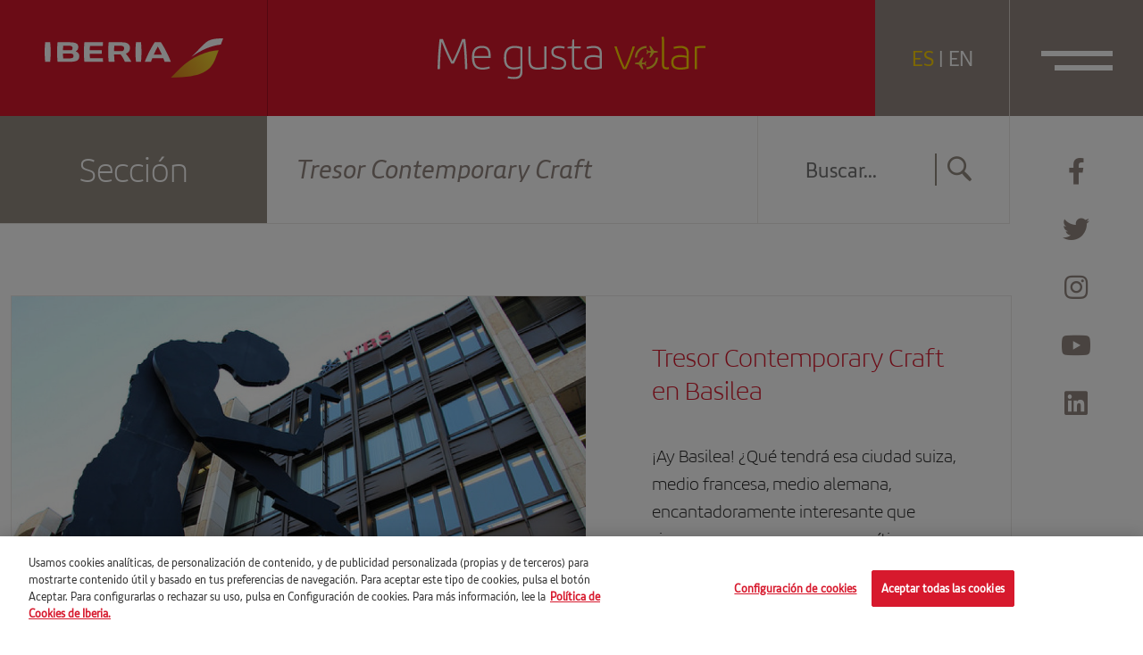

--- FILE ---
content_type: text/html; charset=UTF-8
request_url: https://megustavolar.iberia.com/tag/tresor-contemporary-craft/
body_size: 12151
content:
<!DOCTYPE html>
<html lang="es">
<head>

		<script>
				var digital_data = {
			'Language' : 'es',
			'Market' : 'ES',
						'ModeWeb' : window.innerWidth < 768 ? 'mobile' : window.innerWidth >= 1024 ? 'desktop' : 'tablet',
			'UserStatus' : 'no_logado',
		};

		dataLayer = [];
		dataLayer.push(digital_data);
	</script>
	
	<!-- Google Tag Manager -->

	<script>(function(w,d,s,l,i){w[l]=w[l]||[];w[l].push({'gtm.start':
	new Date().getTime(),event:'gtm.js'});var f=d.getElementsByTagName(s)[0],
	j=d.createElement(s),dl=l!='dataLayer'?'&l='+l:'';j.async=true;j.src=
	'https://www.googletagmanager.com/gtm.js?id='+i+dl;f.parentNode.insertBefore(j,f);
	})(window,document,'script','dataLayer','GTM-5Q6T9D2');</script>

	<!-- End Google Tag Manager -->

		<script>
		dataLayer.push({
			'event': 'view'
		});
	</script>
	
<meta charset="UTF-8">
<meta name="viewport" content="width=device-width, initial-scale=1">
<title>Tresor Contemporary Craft archivos - Me gusta volar</title>
<link rel="profile" href="http://gmpg.org/xfn/11">
<link rel="pingback" href="https://megustavolar.iberia.com/xmlrpc.php">

<!-- Favicons -->
<link rel="shortcut icon" href="https://megustavolar.iberia.com/wp-content/themes/mgv/img/favicon.png">



<!-- font-awesome -->
<link href="https://megustavolar.iberia.com/wp-content/themes/mgv/css/font-awesome.min.css" rel="stylesheet">
<link href="https://megustavolar.iberia.com/wp-content/themes/mgv/css/themify-icons.css" rel="stylesheet">
<link href="https://megustavolar.iberia.com/wp-content/themes/mgv/css/custom-icons.css?v=1" rel="stylesheet">
<link href="https://megustavolar.iberia.com/wp-content/themes/mgv/css/iberia-icons.css" rel="stylesheet">
<!--[if lt IE 9]>
<script src="https://megustavolar.iberia.com/wp-content/themes/mgv/js/html5.js"></script>
<![endif]-->

<script type="text/javascript">
	var URL = 'https://megustavolar.iberia.com';
	var TEMPLATE_URL = 'https://megustavolar.iberia.com/wp-content/themes/mgv';

	var LOAD_MORE = 'cargar más';
	var LOADING = 'cargando...';
</script>

<meta name='robots' content='index, follow, max-image-preview:large, max-snippet:-1, max-video-preview:-1' />
<link rel="alternate" hreflang="es" href="https://megustavolar.iberia.com/tag/tresor-contemporary-craft/" />
<link rel="alternate" hreflang="x-default" href="https://megustavolar.iberia.com/tag/tresor-contemporary-craft/" />

	<!-- This site is optimized with the Yoast SEO plugin v26.6 - https://yoast.com/wordpress/plugins/seo/ -->
	<link rel="canonical" href="https://megustavolar.iberia.com/tag/tresor-contemporary-craft/" />
	<meta property="og:locale" content="es_ES" />
	<meta property="og:type" content="article" />
	<meta property="og:title" content="Tresor Contemporary Craft archivos - Me gusta volar" />
	<meta property="og:url" content="https://megustavolar.iberia.com/tag/tresor-contemporary-craft/" />
	<meta property="og:site_name" content="Me gusta volar" />
	<meta property="og:image" content="https://megustavolar.iberia.com/wp-content/uploads/2021/09/fb-share.png" />
	<meta property="og:image:width" content="1200" />
	<meta property="og:image:height" content="630" />
	<meta property="og:image:type" content="image/png" />
	<meta name="twitter:card" content="summary_large_image" />
	<script type="application/ld+json" class="yoast-schema-graph">{"@context":"https://schema.org","@graph":[{"@type":"CollectionPage","@id":"https://megustavolar.iberia.com/tag/tresor-contemporary-craft/","url":"https://megustavolar.iberia.com/tag/tresor-contemporary-craft/","name":"Tresor Contemporary Craft archivos - Me gusta volar","isPartOf":{"@id":"https://megustavolar.iberia.com/#website"},"inLanguage":"es"},{"@type":"WebSite","@id":"https://megustavolar.iberia.com/#website","url":"https://megustavolar.iberia.com/","name":"Me gusta volar","description":"","potentialAction":[{"@type":"SearchAction","target":{"@type":"EntryPoint","urlTemplate":"https://megustavolar.iberia.com/?s={search_term_string}"},"query-input":{"@type":"PropertyValueSpecification","valueRequired":true,"valueName":"search_term_string"}}],"inLanguage":"es"}]}</script>
	<!-- / Yoast SEO plugin. -->


<style id='wp-img-auto-sizes-contain-inline-css' type='text/css'>
img:is([sizes=auto i],[sizes^="auto," i]){contain-intrinsic-size:3000px 1500px}
/*# sourceURL=wp-img-auto-sizes-contain-inline-css */
</style>
<style id='wp-emoji-styles-inline-css' type='text/css'>

	img.wp-smiley, img.emoji {
		display: inline !important;
		border: none !important;
		box-shadow: none !important;
		height: 1em !important;
		width: 1em !important;
		margin: 0 0.07em !important;
		vertical-align: -0.1em !important;
		background: none !important;
		padding: 0 !important;
	}
/*# sourceURL=wp-emoji-styles-inline-css */
</style>
<link rel='stylesheet' id='wp-block-library-css' href='https://megustavolar.iberia.com/wp-includes/css/dist/block-library/style.min.css?ver=6.9' type='text/css' media='all' />
<style id='global-styles-inline-css' type='text/css'>
:root{--wp--preset--aspect-ratio--square: 1;--wp--preset--aspect-ratio--4-3: 4/3;--wp--preset--aspect-ratio--3-4: 3/4;--wp--preset--aspect-ratio--3-2: 3/2;--wp--preset--aspect-ratio--2-3: 2/3;--wp--preset--aspect-ratio--16-9: 16/9;--wp--preset--aspect-ratio--9-16: 9/16;--wp--preset--color--black: #000000;--wp--preset--color--cyan-bluish-gray: #abb8c3;--wp--preset--color--white: #ffffff;--wp--preset--color--pale-pink: #f78da7;--wp--preset--color--vivid-red: #cf2e2e;--wp--preset--color--luminous-vivid-orange: #ff6900;--wp--preset--color--luminous-vivid-amber: #fcb900;--wp--preset--color--light-green-cyan: #7bdcb5;--wp--preset--color--vivid-green-cyan: #00d084;--wp--preset--color--pale-cyan-blue: #8ed1fc;--wp--preset--color--vivid-cyan-blue: #0693e3;--wp--preset--color--vivid-purple: #9b51e0;--wp--preset--gradient--vivid-cyan-blue-to-vivid-purple: linear-gradient(135deg,rgb(6,147,227) 0%,rgb(155,81,224) 100%);--wp--preset--gradient--light-green-cyan-to-vivid-green-cyan: linear-gradient(135deg,rgb(122,220,180) 0%,rgb(0,208,130) 100%);--wp--preset--gradient--luminous-vivid-amber-to-luminous-vivid-orange: linear-gradient(135deg,rgb(252,185,0) 0%,rgb(255,105,0) 100%);--wp--preset--gradient--luminous-vivid-orange-to-vivid-red: linear-gradient(135deg,rgb(255,105,0) 0%,rgb(207,46,46) 100%);--wp--preset--gradient--very-light-gray-to-cyan-bluish-gray: linear-gradient(135deg,rgb(238,238,238) 0%,rgb(169,184,195) 100%);--wp--preset--gradient--cool-to-warm-spectrum: linear-gradient(135deg,rgb(74,234,220) 0%,rgb(151,120,209) 20%,rgb(207,42,186) 40%,rgb(238,44,130) 60%,rgb(251,105,98) 80%,rgb(254,248,76) 100%);--wp--preset--gradient--blush-light-purple: linear-gradient(135deg,rgb(255,206,236) 0%,rgb(152,150,240) 100%);--wp--preset--gradient--blush-bordeaux: linear-gradient(135deg,rgb(254,205,165) 0%,rgb(254,45,45) 50%,rgb(107,0,62) 100%);--wp--preset--gradient--luminous-dusk: linear-gradient(135deg,rgb(255,203,112) 0%,rgb(199,81,192) 50%,rgb(65,88,208) 100%);--wp--preset--gradient--pale-ocean: linear-gradient(135deg,rgb(255,245,203) 0%,rgb(182,227,212) 50%,rgb(51,167,181) 100%);--wp--preset--gradient--electric-grass: linear-gradient(135deg,rgb(202,248,128) 0%,rgb(113,206,126) 100%);--wp--preset--gradient--midnight: linear-gradient(135deg,rgb(2,3,129) 0%,rgb(40,116,252) 100%);--wp--preset--font-size--small: 13px;--wp--preset--font-size--medium: 20px;--wp--preset--font-size--large: 36px;--wp--preset--font-size--x-large: 42px;--wp--preset--spacing--20: 0.44rem;--wp--preset--spacing--30: 0.67rem;--wp--preset--spacing--40: 1rem;--wp--preset--spacing--50: 1.5rem;--wp--preset--spacing--60: 2.25rem;--wp--preset--spacing--70: 3.38rem;--wp--preset--spacing--80: 5.06rem;--wp--preset--shadow--natural: 6px 6px 9px rgba(0, 0, 0, 0.2);--wp--preset--shadow--deep: 12px 12px 50px rgba(0, 0, 0, 0.4);--wp--preset--shadow--sharp: 6px 6px 0px rgba(0, 0, 0, 0.2);--wp--preset--shadow--outlined: 6px 6px 0px -3px rgb(255, 255, 255), 6px 6px rgb(0, 0, 0);--wp--preset--shadow--crisp: 6px 6px 0px rgb(0, 0, 0);}:where(.is-layout-flex){gap: 0.5em;}:where(.is-layout-grid){gap: 0.5em;}body .is-layout-flex{display: flex;}.is-layout-flex{flex-wrap: wrap;align-items: center;}.is-layout-flex > :is(*, div){margin: 0;}body .is-layout-grid{display: grid;}.is-layout-grid > :is(*, div){margin: 0;}:where(.wp-block-columns.is-layout-flex){gap: 2em;}:where(.wp-block-columns.is-layout-grid){gap: 2em;}:where(.wp-block-post-template.is-layout-flex){gap: 1.25em;}:where(.wp-block-post-template.is-layout-grid){gap: 1.25em;}.has-black-color{color: var(--wp--preset--color--black) !important;}.has-cyan-bluish-gray-color{color: var(--wp--preset--color--cyan-bluish-gray) !important;}.has-white-color{color: var(--wp--preset--color--white) !important;}.has-pale-pink-color{color: var(--wp--preset--color--pale-pink) !important;}.has-vivid-red-color{color: var(--wp--preset--color--vivid-red) !important;}.has-luminous-vivid-orange-color{color: var(--wp--preset--color--luminous-vivid-orange) !important;}.has-luminous-vivid-amber-color{color: var(--wp--preset--color--luminous-vivid-amber) !important;}.has-light-green-cyan-color{color: var(--wp--preset--color--light-green-cyan) !important;}.has-vivid-green-cyan-color{color: var(--wp--preset--color--vivid-green-cyan) !important;}.has-pale-cyan-blue-color{color: var(--wp--preset--color--pale-cyan-blue) !important;}.has-vivid-cyan-blue-color{color: var(--wp--preset--color--vivid-cyan-blue) !important;}.has-vivid-purple-color{color: var(--wp--preset--color--vivid-purple) !important;}.has-black-background-color{background-color: var(--wp--preset--color--black) !important;}.has-cyan-bluish-gray-background-color{background-color: var(--wp--preset--color--cyan-bluish-gray) !important;}.has-white-background-color{background-color: var(--wp--preset--color--white) !important;}.has-pale-pink-background-color{background-color: var(--wp--preset--color--pale-pink) !important;}.has-vivid-red-background-color{background-color: var(--wp--preset--color--vivid-red) !important;}.has-luminous-vivid-orange-background-color{background-color: var(--wp--preset--color--luminous-vivid-orange) !important;}.has-luminous-vivid-amber-background-color{background-color: var(--wp--preset--color--luminous-vivid-amber) !important;}.has-light-green-cyan-background-color{background-color: var(--wp--preset--color--light-green-cyan) !important;}.has-vivid-green-cyan-background-color{background-color: var(--wp--preset--color--vivid-green-cyan) !important;}.has-pale-cyan-blue-background-color{background-color: var(--wp--preset--color--pale-cyan-blue) !important;}.has-vivid-cyan-blue-background-color{background-color: var(--wp--preset--color--vivid-cyan-blue) !important;}.has-vivid-purple-background-color{background-color: var(--wp--preset--color--vivid-purple) !important;}.has-black-border-color{border-color: var(--wp--preset--color--black) !important;}.has-cyan-bluish-gray-border-color{border-color: var(--wp--preset--color--cyan-bluish-gray) !important;}.has-white-border-color{border-color: var(--wp--preset--color--white) !important;}.has-pale-pink-border-color{border-color: var(--wp--preset--color--pale-pink) !important;}.has-vivid-red-border-color{border-color: var(--wp--preset--color--vivid-red) !important;}.has-luminous-vivid-orange-border-color{border-color: var(--wp--preset--color--luminous-vivid-orange) !important;}.has-luminous-vivid-amber-border-color{border-color: var(--wp--preset--color--luminous-vivid-amber) !important;}.has-light-green-cyan-border-color{border-color: var(--wp--preset--color--light-green-cyan) !important;}.has-vivid-green-cyan-border-color{border-color: var(--wp--preset--color--vivid-green-cyan) !important;}.has-pale-cyan-blue-border-color{border-color: var(--wp--preset--color--pale-cyan-blue) !important;}.has-vivid-cyan-blue-border-color{border-color: var(--wp--preset--color--vivid-cyan-blue) !important;}.has-vivid-purple-border-color{border-color: var(--wp--preset--color--vivid-purple) !important;}.has-vivid-cyan-blue-to-vivid-purple-gradient-background{background: var(--wp--preset--gradient--vivid-cyan-blue-to-vivid-purple) !important;}.has-light-green-cyan-to-vivid-green-cyan-gradient-background{background: var(--wp--preset--gradient--light-green-cyan-to-vivid-green-cyan) !important;}.has-luminous-vivid-amber-to-luminous-vivid-orange-gradient-background{background: var(--wp--preset--gradient--luminous-vivid-amber-to-luminous-vivid-orange) !important;}.has-luminous-vivid-orange-to-vivid-red-gradient-background{background: var(--wp--preset--gradient--luminous-vivid-orange-to-vivid-red) !important;}.has-very-light-gray-to-cyan-bluish-gray-gradient-background{background: var(--wp--preset--gradient--very-light-gray-to-cyan-bluish-gray) !important;}.has-cool-to-warm-spectrum-gradient-background{background: var(--wp--preset--gradient--cool-to-warm-spectrum) !important;}.has-blush-light-purple-gradient-background{background: var(--wp--preset--gradient--blush-light-purple) !important;}.has-blush-bordeaux-gradient-background{background: var(--wp--preset--gradient--blush-bordeaux) !important;}.has-luminous-dusk-gradient-background{background: var(--wp--preset--gradient--luminous-dusk) !important;}.has-pale-ocean-gradient-background{background: var(--wp--preset--gradient--pale-ocean) !important;}.has-electric-grass-gradient-background{background: var(--wp--preset--gradient--electric-grass) !important;}.has-midnight-gradient-background{background: var(--wp--preset--gradient--midnight) !important;}.has-small-font-size{font-size: var(--wp--preset--font-size--small) !important;}.has-medium-font-size{font-size: var(--wp--preset--font-size--medium) !important;}.has-large-font-size{font-size: var(--wp--preset--font-size--large) !important;}.has-x-large-font-size{font-size: var(--wp--preset--font-size--x-large) !important;}
/*# sourceURL=global-styles-inline-css */
</style>

<style id='classic-theme-styles-inline-css' type='text/css'>
/*! This file is auto-generated */
.wp-block-button__link{color:#fff;background-color:#32373c;border-radius:9999px;box-shadow:none;text-decoration:none;padding:calc(.667em + 2px) calc(1.333em + 2px);font-size:1.125em}.wp-block-file__button{background:#32373c;color:#fff;text-decoration:none}
/*# sourceURL=/wp-includes/css/classic-themes.min.css */
</style>
<link rel='stylesheet' id='contact-form-7-css' href='https://megustavolar.iberia.com/wp-content/plugins/contact-form-7/includes/css/styles.css?ver=6.1.4' type='text/css' media='all' />
<link rel='stylesheet' id='mgv-style-css' href='https://megustavolar.iberia.com/wp-content/themes/mgv/style.css?ver=6.9' type='text/css' media='all' />
<link rel='stylesheet' id='animsition-style-css' href='https://megustavolar.iberia.com/wp-content/themes/mgv/js/animsition/animsition.css?ver=6.9' type='text/css' media='all' />
<link rel='stylesheet' id='magnific-style-css' href='https://megustavolar.iberia.com/wp-content/themes/mgv/js/magnific/magnific-popup.css?ver=6.9' type='text/css' media='all' />
<link rel='stylesheet' id='swiper-style-css' href='https://megustavolar.iberia.com/wp-content/themes/mgv/js/swiper/swiper-bundle.min.css?ver=6.9' type='text/css' media='all' />
<link rel='stylesheet' id='select2-style-css' href='https://megustavolar.iberia.com/wp-content/themes/mgv/js/select2/select2.min.css?ver=6.9' type='text/css' media='all' />
<link rel='stylesheet' id='aos-style-css' href='https://megustavolar.iberia.com/wp-content/themes/mgv/js/aos/aos.css?ver=6.9' type='text/css' media='all' />
<link rel='stylesheet' id='scalize-style-css' href='https://megustavolar.iberia.com/wp-content/themes/mgv/js/scalize/scalize.css?ver=6.9' type='text/css' media='all' />
<link rel='stylesheet' id='bootstrap-style-css' href='https://megustavolar.iberia.com/wp-content/themes/mgv/css/bootstrap.min.css?ver=6.9' type='text/css' media='all' />
<link rel='stylesheet' id='custom-style-css' href='https://megustavolar.iberia.com/wp-content/themes/mgv/css/custom.css?ver=1701435506' type='text/css' media='all' />
<link rel='stylesheet' id='custom-style-2-css' href='https://megustavolar.iberia.com/wp-content/themes/mgv/css/custom-2.css?ver=1631778745' type='text/css' media='all' />
<link rel='stylesheet' id='mab-minimize-admin-bar-css-css' href='https://megustavolar.iberia.com/wp-content/themes/mgv/inc/minimize-admin-bar/css/style.css?ver=6.9' type='text/css' media='all' />
<script type="text/javascript" src="https://megustavolar.iberia.com/wp-includes/js/jquery/jquery.min.js?ver=3.7.1" id="jquery-core-js"></script>
<script type="text/javascript" src="https://megustavolar.iberia.com/wp-includes/js/jquery/jquery-migrate.min.js?ver=3.4.1" id="jquery-migrate-js"></script>
<script type="text/javascript" id="wpml-cookie-js-extra">
/* <![CDATA[ */
var wpml_cookies = {"wp-wpml_current_language":{"value":"es","expires":1,"path":"/"}};
var wpml_cookies = {"wp-wpml_current_language":{"value":"es","expires":1,"path":"/"}};
//# sourceURL=wpml-cookie-js-extra
/* ]]> */
</script>
<script type="text/javascript" src="https://megustavolar.iberia.com/wp-content/plugins/sitepress-multilingual-cms/res/js/cookies/language-cookie.js?ver=4.5.8" id="wpml-cookie-js"></script>
<script type="text/javascript" src="https://megustavolar.iberia.com/wp-content/themes/mgv/js/jquery.easing.min.js?ver=6.9" id="jquery-easing-js"></script>
<script type="text/javascript" src="https://megustavolar.iberia.com/wp-content/themes/mgv/js/popper.js?ver=6.9" id="popper-js"></script>
<script type="text/javascript" src="https://megustavolar.iberia.com/wp-content/themes/mgv/js/bootstrap.min.js?ver=6.9" id="bootstrap-js"></script>
<script type="text/javascript" src="https://megustavolar.iberia.com/wp-content/themes/mgv/js/bootstrap-hover-dropdown.min.js?ver=6.9" id="bootstrap-hover-dropdown-js"></script>
<script type="text/javascript" src="https://megustavolar.iberia.com/wp-content/themes/mgv/js/bowser.min.js?ver=6.9" id="bowser-js"></script>
<script type="text/javascript" src="https://megustavolar.iberia.com/wp-content/themes/mgv/js/device.min.js?ver=6.9" id="device-js"></script>
<script type="text/javascript" src="https://megustavolar.iberia.com/wp-content/themes/mgv/js/bootbox.min.js?ver=6.9" id="bootbox-js-js"></script>
<script type="text/javascript" src="https://megustavolar.iberia.com/wp-content/themes/mgv/js/spin/spin.min.js?ver=6.9" id="spin-js"></script>
<script type="text/javascript" src="https://megustavolar.iberia.com/wp-content/themes/mgv/js/spin/jquery.spin.js?ver=6.9" id="jquery-spin-js"></script>
<script type="text/javascript" src="https://megustavolar.iberia.com/wp-content/themes/mgv/js/animsition/animsition.js?ver=6.9" id="animsition-js-js"></script>
<script type="text/javascript" src="https://megustavolar.iberia.com/wp-content/themes/mgv/js/magnific/jquery.magnific-popup.min.js?ver=6.9" id="magnific-js-js"></script>
<script type="text/javascript" src="https://megustavolar.iberia.com/wp-content/themes/mgv/js/swiper/swiper-bundle.min.js?ver=6.9" id="swiper-js-js"></script>
<script type="text/javascript" src="https://megustavolar.iberia.com/wp-content/themes/mgv/js/select2/select2.min.js?ver=6.9" id="select2-js-js"></script>
<script type="text/javascript" src="https://megustavolar.iberia.com/wp-content/themes/mgv/js/aos/aos.js?ver=6.9" id="aos-js-js"></script>
<script type="text/javascript" src="https://megustavolar.iberia.com/wp-content/themes/mgv/js/scalize/scalize.js?ver=6.9" id="scalize-js-js"></script>
<script type="text/javascript" id="my_loadmore-js-extra">
/* <![CDATA[ */
var misha_loadmore_params = {"ajaxurl":"https://megustavolar.iberia.com/wp-admin/admin-ajax.php","posts":"{\"tag\":\"tresor-contemporary-craft\",\"error\":\"\",\"m\":\"\",\"p\":0,\"post_parent\":\"\",\"subpost\":\"\",\"subpost_id\":\"\",\"attachment\":\"\",\"attachment_id\":0,\"name\":\"\",\"pagename\":\"\",\"page_id\":0,\"second\":\"\",\"minute\":\"\",\"hour\":\"\",\"day\":0,\"monthnum\":0,\"year\":0,\"w\":0,\"category_name\":\"\",\"cat\":\"\",\"tag_id\":15266,\"author\":\"\",\"author_name\":\"\",\"feed\":\"\",\"tb\":\"\",\"paged\":0,\"meta_key\":\"\",\"meta_value\":\"\",\"preview\":\"\",\"s\":\"\",\"sentence\":\"\",\"title\":\"\",\"fields\":\"all\",\"menu_order\":\"\",\"embed\":\"\",\"category__in\":[],\"category__not_in\":[],\"category__and\":[],\"post__in\":[],\"post__not_in\":[],\"post_name__in\":[],\"tag__in\":[],\"tag__not_in\":[],\"tag__and\":[],\"tag_slug__in\":[\"tresor-contemporary-craft\"],\"tag_slug__and\":[],\"post_parent__in\":[],\"post_parent__not_in\":[],\"author__in\":[],\"author__not_in\":[],\"search_columns\":[],\"post_type\":[\"post\"],\"ignore_sticky_posts\":false,\"suppress_filters\":false,\"cache_results\":true,\"update_post_term_cache\":true,\"update_menu_item_cache\":false,\"lazy_load_term_meta\":true,\"update_post_meta_cache\":true,\"posts_per_page\":10,\"nopaging\":false,\"comments_per_page\":\"50\",\"no_found_rows\":false,\"order\":\"DESC\"}","current_page":"1","max_page":"1"};
//# sourceURL=my_loadmore-js-extra
/* ]]> */
</script>
<script type="text/javascript" src="https://megustavolar.iberia.com/wp-content/themes/mgv/js/myloadmore.js?ver=6.9" id="my_loadmore-js"></script>
<script type="text/javascript" id="wpml-xdomain-data-js-extra">
/* <![CDATA[ */
var wpml_xdomain_data = {"css_selector":"wpml-ls-item","ajax_url":"https://megustavolar.iberia.com/wp-admin/admin-ajax.php","current_lang":"es"};
//# sourceURL=wpml-xdomain-data-js-extra
/* ]]> */
</script>
<script type="text/javascript" src="https://megustavolar.iberia.com/wp-content/plugins/sitepress-multilingual-cms/res/js/xdomain-data.js?ver=4.5.8" id="wpml-xdomain-data-js"></script>
<script></script><link rel="https://api.w.org/" href="https://megustavolar.iberia.com/wp-json/" /><link rel="alternate" title="JSON" type="application/json" href="https://megustavolar.iberia.com/wp-json/wp/v2/tags/15266" /><meta name="generator" content="WPML ver:4.5.8 stt:1,2;" />
<meta name="generator" content="Powered by WPBakery Page Builder - drag and drop page builder for WordPress."/>
<noscript><style> .wpb_animate_when_almost_visible { opacity: 1; }</style></noscript>
<!--[if lte IE 8]>
<link href="https://megustavolar.iberia.com/wp-content/themes/mgv/css/ie8.css" rel="stylesheet">
<![endif]-->

<script type="text/javascript" src="https://megustavolar.iberia.com/wp-content/themes/mgv/js/respond.js"></script>

</head>


<body class="archive tag tag-tresor-contemporary-craft tag-15266 wp-theme-mgv group-blog wpb-js-composer js-comp-ver-8.6.1 vc_responsive">

	<!-- Google Tag Manager (noscript) -->

	<noscript><iframe src="https://www.googletagmanager.com/ns.html?id=GTM-5Q6T9D2"
	height="0" width="0" style="display:none;visibility:hidden"></iframe></noscript>

	<!-- End Google Tag Manager (noscript) -->

	
	<header class="navbar navbar-default navbar-fixed-top sticky-top" id="navbar" role="banner">

      	<div class="main-navbar">
      		<div class="col-logo">
				<a class="navbar-brand" href="https://megustavolar.iberia.com">
					<img src="https://megustavolar.iberia.com/wp-content/themes/mgv/img/logo-iberia.svg" class="img-fluid logo-texto">
					<img src="https://megustavolar.iberia.com/wp-content/themes/mgv/img/logo-iberia-icono.svg" class="img-fluid logo-icono">
				</a>      			
      		</div>
      		<div class="col-center">
				<a class="navbar-center" href="https://megustavolar.iberia.com">
										<img src="https://megustavolar.iberia.com/wp-content/themes/mgv/img/logo-mgv.svg" class="img-fluid">
							
				</a>
      		</div>
      		<div class="col-button col-lenguage">
		       <div class="language-link">
		       		<div class="lenguage-cell">
		       					       			<a href="https://megustavolar.iberia.com/tag/tresor-contemporary-craft/" class="active">ES</a> | <a href="https://love2fly.iberia.com" >EN</a>
		       		</div>
		       </div> 	      			
      		</div>
      		<div class="col-button col-menu">

				<button type="button" class="navbar-toggle collapsed" data-bs-toggle="collapse" data-bs-target="#navbar-collapse" aria-expanded="false">
		            <span class="sr-only">Toggle navigation</span>
		            <span class="icon-bar"></span>
		            <span class="icon-bar"></span>
		        </button>

		        
		    </div> 		
      	</div> 

   </header>

   <div id="navbar-collapse" class="navbar-collapse collapse" aria-expanded="false" style="height: 0px;">
		<ul id="menu-menu-principal" class="nav navbar-nav ml-auto"><li id="menu-item-9726" class="menu-item menu-item-type-taxonomy menu-item-object-category menu-item-9726"><a href="https://megustavolar.iberia.com/category/firma-invitada/">Firma invitada</a></li>
<li id="menu-item-9730" class="menu-item menu-item-type-taxonomy menu-item-object-category menu-item-9730"><a title="El poder de la atención plena" href="https://megustavolar.iberia.com/category/sin-miedo-a-volar/">Sin miedo a volar</a></li>
<li id="menu-item-9725" class="menu-item menu-item-type-taxonomy menu-item-object-category menu-item-9725"><a href="https://megustavolar.iberia.com/category/destinos-iberia/">Destinos Iberia</a></li>
<li id="menu-item-9723" class="menu-item menu-item-type-taxonomy menu-item-object-category menu-item-9723"><a href="https://megustavolar.iberia.com/category/aerotrastornados/">Aerotrastornados</a></li>
<li id="menu-item-9729" class="menu-item menu-item-type-taxonomy menu-item-object-category menu-item-9729"><a href="https://megustavolar.iberia.com/category/enrondados/">EnRONDAdos</a></li>
<li id="menu-item-43182" class="menu-item menu-item-type-taxonomy menu-item-object-category menu-item-43182"><a href="https://megustavolar.iberia.com/category/consejos-al-vuelo/">Consejos al vuelo</a></li>
<li id="menu-item-9727" class="menu-item menu-item-type-taxonomy menu-item-object-category menu-item-9727"><a href="https://megustavolar.iberia.com/category/iberia-por-el-mundo/">Iberia por el mundo</a></li>
<li id="menu-item-9728" class="menu-item menu-item-type-taxonomy menu-item-object-category menu-item-9728"><a href="https://megustavolar.iberia.com/category/empleados-cicerones/">Empleados cicerones</a></li>
</ul>	
		<div class="menu-buscador">
			<form id="searchform" role="search" method="get" class="search-form" autocomplete="off" action="https://megustavolar.iberia.com/">
	<label>
		<input type="text" class="search-field ph" value="" name="s" placeholder="Buscar...">
	</label>
	<a href="javascript:void(0)" onclick="jQuery('#searchform').submit();" class="btn"><i class="icon-search"></i></a>
	<input type="submit" class="search-submit hidden" value="Buscar">
</form>		</div>
   </div>

   <div class="header-social-networks">
   		    <a href="https://www.facebook.com/iberia" target="_blank" data-red-social="facebook"><i class="fab fa-facebook-f"></i></a>
    <a href="https://twitter.com/Iberia" target="_blank" data-red-social="twitter"><i class="fab fa-twitter"></i></a>
    <a href="https://instagram.com/iberia/?hl=es" target="_blank" data-red-social="instagram"><i class="fab fa-instagram"></i></a>
    <a href="https://www.youtube.com/user/IBERIA" target="_blank" data-red-social="youtube"><i class="fab fa-youtube"></i></a>
    <a href="https://es.linkedin.com/company/iberia" target="_blank" data-red-social="linkedin"><i class="fab fa-linkedin"></i></a>
     </div>

	<section id="primary" class="content-area">
		<main id="main" class="site-main" role="main">

			<header class="page-header">
				<div class="container-fluid">
					<div class="row">
						<div class="col-12 col-md-9 p-0">
							
							<div class="box-title-header">Sección</div>

							<h1 class="page-title">
								Tresor Contemporary Craft							</h1>

						</div><!-- .col -->

						<div class="col-0 col-md-3 p-0 col-buscador">
							<div class="header-buscador">
								<div class="menu-buscador">
									<form id="searchform" role="search" method="get" class="search-form" autocomplete="off" action="https://megustavolar.iberia.com/">
	<label>
		<input type="text" class="search-field ph" value="" name="s" placeholder="Buscar...">
	</label>
	<a href="javascript:void(0)" onclick="jQuery('#searchform').submit();" class="btn"><i class="icon-search"></i></a>
	<input type="submit" class="search-submit hidden" value="Buscar">
</form>								</div>
							</div><!-- .header-buscador -->
						</div><!-- .col -->
					</div><!-- .row -->
				</div><!-- .container -->				
			</header><!-- .page-header -->

					

			<div class="section">
				<div class="container">
					<div class="row">
						<div class="col-12">

														
								
<article id="post-6017" class="post-border post-6017 post type-post status-publish format-standard hentry category-destinos-iberia tag-arte-contemporaneo tag-artesania tag-basilea tag-europa tag-feria-internacional-de-artesania tag-suiza tag-tresor-contemporary-craft">

	<div class="row">
				<div class="col-12 col-lg-7 order-lg-1 order-md-1">
			<a href="https://megustavolar.iberia.com/2017/09/12/tresor-contemporary-craft-en-basilea/"  class="img-hover-zoom">
				<img src="https://megustavolar.iberia.com/wp-content/themes/mgv/inc/timthumb.php?src=https://megustavolar.iberia.com/wp-content/uploads/mgv/27626585895_41c7379893_z.jpg&w=1000&h=700" class="img-fluid">
			</a>
		</div><!-- .col -->
		
		<div class="col-img col-12 col-lg-5  order-lg-2 order-md-2">
			<div class="cont-previo cont-previo-content">
				<div data-aos="fade-up" data-aos-delay="0"><a href="https://megustavolar.iberia.com/2017/09/12/tresor-contemporary-craft-en-basilea/"  class="titulo-entrada"><h2>Tresor Contemporary Craft en Basilea</h2></a></div>
				<div data-aos="fade-up" data-aos-delay="300"><div class="texto-entrada">
¡Ay Basilea! ¿Qué tendrá esa ciudad suiza, medio francesa, medio alemana, encantadoramente interesante que siempre nos acoge con esos míticos hombres gigantes de martillo en mano o Hammering Man? Tiene...</div></div>

				<div data-aos="fade-up" data-aos-delay="600"><a href="https://megustavolar.iberia.com/category/destinos-iberia/" class='hashtag hashtag-bottom'>Destinos Iberia</a></div>
				<div class="fecha-post" data-aos="fade-up" data-aos-delay="900">12/09/2017</div>
			</div>
		</div><!-- .col -->

			</div><!-- .row -->

</article><!-- #post-## -->

							
							
											</div>
				</div>
			</div><!-- .section -->
		</div>

		</main><!-- #main -->
	</section><!-- #primary -->





	<footer id="colophon" class="site-footer" role="contentinfo">
		<div class="main-footer">
			<div class="container">
				<div class="row">
					<div class="col-12 col-md-3 col-xl-4">
						<ul id="menu-menu-principal-1" class="nav navbar-nav ml-auto"><li class="menu-item menu-item-type-taxonomy menu-item-object-category menu-item-9726"><a href="https://megustavolar.iberia.com/category/firma-invitada/">Firma invitada</a></li>
<li class="menu-item menu-item-type-taxonomy menu-item-object-category menu-item-9730"><a title="El poder de la atención plena" href="https://megustavolar.iberia.com/category/sin-miedo-a-volar/">Sin miedo a volar</a></li>
<li class="menu-item menu-item-type-taxonomy menu-item-object-category menu-item-9725"><a href="https://megustavolar.iberia.com/category/destinos-iberia/">Destinos Iberia</a></li>
<li class="menu-item menu-item-type-taxonomy menu-item-object-category menu-item-9723"><a href="https://megustavolar.iberia.com/category/aerotrastornados/">Aerotrastornados</a></li>
<li class="menu-item menu-item-type-taxonomy menu-item-object-category menu-item-9729"><a href="https://megustavolar.iberia.com/category/enrondados/">EnRONDAdos</a></li>
<li class="menu-item menu-item-type-taxonomy menu-item-object-category menu-item-43182"><a href="https://megustavolar.iberia.com/category/consejos-al-vuelo/">Consejos al vuelo</a></li>
<li class="menu-item menu-item-type-taxonomy menu-item-object-category menu-item-9727"><a href="https://megustavolar.iberia.com/category/iberia-por-el-mundo/">Iberia por el mundo</a></li>
<li class="menu-item menu-item-type-taxonomy menu-item-object-category menu-item-9728"><a href="https://megustavolar.iberia.com/category/empleados-cicerones/">Empleados cicerones</a></li>
</ul>					</div>
					<div class="col-12 col-md-3 col-xl-4">
						<ul>
							<li><a href="https://megustavolar.iberia.com/acerca-de-me-gusta-volar/">Acerca de Me Gusta Volar</a></li>
							<li><a href="https://megustavolar.iberia.com/aviso-legal/" rel="nofollow">Aviso Legal</a></li>
														<li><a href="https://www.iberia.com/es/politica-de-cookies/" target="_blank" rel="nofollow">Política de Cookies</a></li>
														<li><a href="https://megustavolar.iberia.com/condiciones-de-uso/" rel="nofollow">Condiciones de uso</a></li>
														<li><a href="https://www.iberia.com/es/informacion-sobre-privacidad/" target="_blank" rel="nofollow">Política de Privacidad</a></li>
													</ul>
					</div>
					<div class="col-12 col-md-6 col-xl-4 col-newsletter">

						<div class="newsletter">
							<h2><i class="icon-envelope"></i> Suscríbete a nuestra newsletter</h2>

							<form id="form-newsletter" class="form-newsletter">
								<input type="text" name="" id="email-newsletter" class="input-text" placeholder="Introduce tu email">
								<a href="" class="btn-submit">Enviar</a>
								<input type="submit" name="" class="d-none" value="Enviar">
							</form>
						</div>

						<div class="footer-social-network">
							    <a href="https://www.facebook.com/iberia" target="_blank" data-red-social="facebook"><i class="fab fa-facebook-f"></i></a>
    <a href="https://twitter.com/Iberia" target="_blank" data-red-social="twitter"><i class="fab fa-twitter"></i></a>
    <a href="https://instagram.com/iberia/?hl=es" target="_blank" data-red-social="instagram"><i class="fab fa-instagram"></i></a>
    <a href="https://www.youtube.com/user/IBERIA" target="_blank" data-red-social="youtube"><i class="fab fa-youtube"></i></a>
    <a href="https://es.linkedin.com/company/iberia" target="_blank" data-red-social="linkedin"><i class="fab fa-linkedin"></i></a>
  						</div>
						
					</div>
				</div><!-- .row -->
			</div><!-- .container -->
		</div>
		<div class="post-footer">
			<div class="container">
				<div class="row">
					<div class="col-12 col-md-4 iberia">
						<a class="" href="https://www.iberia.com/" target="_blank">
							<img src="https://megustavolar.iberia.com/wp-content/themes/mgv/img/logo-iberia.svg" class="img-fluid"></a>				
						</a>      
					</div>
					<div class="col-12  col-md-4">
						<div class="info">@Iberia 2026</div>
					</div>
					<div class="col-12  col-md-4 mgv">
						<a class="" href="https://megustavolar.iberia.com">
														<img src="https://megustavolar.iberia.com/wp-content/themes/mgv/img/logo-mgv.svg" class="img-fluid">
											
						</a>      
					</div>
				</div>
			</div><!-- .container -->
		</div>
	</footer><!-- #colophon -->


	<!-- Modal -->
	<div class="modal fade" id="modal-newsletter" tabindex="-1" role="dialog" aria-hidden="true">
	  <div class="modal-dialog modal-lg modal-dialog-centered" role="document">
	    <div class="modal-content">
	      <div class="modal-header">
	        <h5 class="modal-title" id="exampleModalCenterTitle">Suscríbete a nuestra newsletter</h5>
	        <button type="button" class="close" data-bs-dismiss="modal" aria-label="Close">
	          <span aria-hidden="true">&times;</span>
	        </button>
	      </div>
	      <div class="modal-body">
	      	<div class="row">
		      	<div class="col-md-12">
					<!-- Begin Mailchimp Signup Form -->
					<style type="text/css">
						#mc-embedded-subscribe-form input[type=checkbox]{display: inline; width: auto;margin-right: 10px;}
						#mergeRow-gdpr {margin-top: 20px;}
						#mergeRow-gdpr fieldset label {font-weight: normal;}
						#mc-embedded-subscribe-form .mc_fieldset{border:none;min-height: 0px;padding-bottom:0px;}
					</style>
					<div id="mc_embed_signup">
						<form action="https://tinkle.us17.list-manage.com/subscribe/post?u=e7e5f51517ead247eccf43b46&amp;id=f42fabaf3c" method="post" id="mc-embedded-subscribe-form" name="mc-embedded-subscribe-form" class="validate" target="_blank" novalidate>
							<div id="mc_embed_signup_scroll">
								<input type="email" value="" name="EMAIL" class="email form-control" id="mce-EMAIL" placeholder="Introduce tu email" required>
								<div id="mergeRow-gdpr" class="mergeRow gdpr-mergeRow content__gdprBlock mc-field-group">
									<div class="content__gdpr">
										<label>Marketing Permissions</label>
										<p>Podrás darte de baja de nuestro boletín en cualquier momento. Para ello bastará con que pinches en el enlace que encontrarás en el pie de cualquieda de nuestros correos electrónicos. Para información sobre nuestra política de privacidad, por favor, visita nuestra página web.</p>
									</div>
									<div class="content__gdprLegal">
										<p>Utilizamos Mailchimp como nuestra plataforma de marketing. Al pinchar en el botón "Suscríbete" que encontrarás aquí debajo, aceptas que la información que te solicitamos sea transferida a Mailchimp para su procesamiento. <a href="https://mailchimp.com/legal/" target="_blank">Descubre más acerca de la política de privacidad de Mailchimp aquí.</a></p>
									</div>
								</div>
								<!-- real people should not fill this in and expect good things - do not remove this or risk form bot signups-->
								<div style="position: absolute; left: -5000px;" aria-hidden="true"><input type="text" name="b_e7e5f51517ead247eccf43b46_f42fabaf3c" tabindex="-1" value=""></div>
								<div class="clear"><input type="submit" value="Suscríbete" name="Suscríbete" id="mc-embedded-Suscríbete" class="button btn btn-primary"></div>
							</div>
						</form>
					</div>
					<!--End mc_embed_signup-->
		      	</div><!-- .col -->
		    </div><!-- .row -->
	      </div>
	    </div>
	  </div>
	</div>


<script type="speculationrules">
{"prefetch":[{"source":"document","where":{"and":[{"href_matches":"/*"},{"not":{"href_matches":["/wp-*.php","/wp-admin/*","/wp-content/uploads/*","/wp-content/*","/wp-content/plugins/*","/wp-content/themes/mgv/*","/*\\?(.+)"]}},{"not":{"selector_matches":"a[rel~=\"nofollow\"]"}},{"not":{"selector_matches":".no-prefetch, .no-prefetch a"}}]},"eagerness":"conservative"}]}
</script>
<script type="text/javascript" src="https://megustavolar.iberia.com/wp-includes/js/dist/hooks.min.js?ver=dd5603f07f9220ed27f1" id="wp-hooks-js"></script>
<script type="text/javascript" src="https://megustavolar.iberia.com/wp-includes/js/dist/i18n.min.js?ver=c26c3dc7bed366793375" id="wp-i18n-js"></script>
<script type="text/javascript" id="wp-i18n-js-after">
/* <![CDATA[ */
wp.i18n.setLocaleData( { 'text direction\u0004ltr': [ 'ltr' ] } );
//# sourceURL=wp-i18n-js-after
/* ]]> */
</script>
<script type="text/javascript" src="https://megustavolar.iberia.com/wp-content/plugins/contact-form-7/includes/swv/js/index.js?ver=6.1.4" id="swv-js"></script>
<script type="text/javascript" id="contact-form-7-js-translations">
/* <![CDATA[ */
( function( domain, translations ) {
	var localeData = translations.locale_data[ domain ] || translations.locale_data.messages;
	localeData[""].domain = domain;
	wp.i18n.setLocaleData( localeData, domain );
} )( "contact-form-7", {"translation-revision-date":"2025-12-01 15:45:40+0000","generator":"GlotPress\/4.0.3","domain":"messages","locale_data":{"messages":{"":{"domain":"messages","plural-forms":"nplurals=2; plural=n != 1;","lang":"es"},"This contact form is placed in the wrong place.":["Este formulario de contacto est\u00e1 situado en el lugar incorrecto."],"Error:":["Error:"]}},"comment":{"reference":"includes\/js\/index.js"}} );
//# sourceURL=contact-form-7-js-translations
/* ]]> */
</script>
<script type="text/javascript" id="contact-form-7-js-before">
/* <![CDATA[ */
var wpcf7 = {
    "api": {
        "root": "https:\/\/megustavolar.iberia.com\/wp-json\/",
        "namespace": "contact-form-7\/v1"
    }
};
//# sourceURL=contact-form-7-js-before
/* ]]> */
</script>
<script type="text/javascript" src="https://megustavolar.iberia.com/wp-content/plugins/contact-form-7/includes/js/index.js?ver=6.1.4" id="contact-form-7-js"></script>
<script type="text/javascript" src="https://megustavolar.iberia.com/wp-content/themes/mgv/js/skip-link-focus-fix.js?ver=20130115" id="mgv-skip-link-focus-fix-js"></script>
<script type="text/javascript" src="https://megustavolar.iberia.com/wp-content/themes/mgv/js/custom.js?ver=1653035662" id="custom-js-js"></script>
<script type="text/javascript" src="https://megustavolar.iberia.com/wp-content/themes/mgv/js/ga4_tracking.js?ver=1689598977" id="ga4-js-js"></script>
<script type="text/javascript" src="https://megustavolar.iberia.com/wp-content/themes/mgv/inc/minimize-admin-bar/js/app.js?ver=1.0" id="mab-minimize-admin-bar-js-js"></script>
<script id="wp-emoji-settings" type="application/json">
{"baseUrl":"https://s.w.org/images/core/emoji/17.0.2/72x72/","ext":".png","svgUrl":"https://s.w.org/images/core/emoji/17.0.2/svg/","svgExt":".svg","source":{"concatemoji":"https://megustavolar.iberia.com/wp-includes/js/wp-emoji-release.min.js?ver=6.9"}}
</script>
<script type="module">
/* <![CDATA[ */
/*! This file is auto-generated */
const a=JSON.parse(document.getElementById("wp-emoji-settings").textContent),o=(window._wpemojiSettings=a,"wpEmojiSettingsSupports"),s=["flag","emoji"];function i(e){try{var t={supportTests:e,timestamp:(new Date).valueOf()};sessionStorage.setItem(o,JSON.stringify(t))}catch(e){}}function c(e,t,n){e.clearRect(0,0,e.canvas.width,e.canvas.height),e.fillText(t,0,0);t=new Uint32Array(e.getImageData(0,0,e.canvas.width,e.canvas.height).data);e.clearRect(0,0,e.canvas.width,e.canvas.height),e.fillText(n,0,0);const a=new Uint32Array(e.getImageData(0,0,e.canvas.width,e.canvas.height).data);return t.every((e,t)=>e===a[t])}function p(e,t){e.clearRect(0,0,e.canvas.width,e.canvas.height),e.fillText(t,0,0);var n=e.getImageData(16,16,1,1);for(let e=0;e<n.data.length;e++)if(0!==n.data[e])return!1;return!0}function u(e,t,n,a){switch(t){case"flag":return n(e,"\ud83c\udff3\ufe0f\u200d\u26a7\ufe0f","\ud83c\udff3\ufe0f\u200b\u26a7\ufe0f")?!1:!n(e,"\ud83c\udde8\ud83c\uddf6","\ud83c\udde8\u200b\ud83c\uddf6")&&!n(e,"\ud83c\udff4\udb40\udc67\udb40\udc62\udb40\udc65\udb40\udc6e\udb40\udc67\udb40\udc7f","\ud83c\udff4\u200b\udb40\udc67\u200b\udb40\udc62\u200b\udb40\udc65\u200b\udb40\udc6e\u200b\udb40\udc67\u200b\udb40\udc7f");case"emoji":return!a(e,"\ud83e\u1fac8")}return!1}function f(e,t,n,a){let r;const o=(r="undefined"!=typeof WorkerGlobalScope&&self instanceof WorkerGlobalScope?new OffscreenCanvas(300,150):document.createElement("canvas")).getContext("2d",{willReadFrequently:!0}),s=(o.textBaseline="top",o.font="600 32px Arial",{});return e.forEach(e=>{s[e]=t(o,e,n,a)}),s}function r(e){var t=document.createElement("script");t.src=e,t.defer=!0,document.head.appendChild(t)}a.supports={everything:!0,everythingExceptFlag:!0},new Promise(t=>{let n=function(){try{var e=JSON.parse(sessionStorage.getItem(o));if("object"==typeof e&&"number"==typeof e.timestamp&&(new Date).valueOf()<e.timestamp+604800&&"object"==typeof e.supportTests)return e.supportTests}catch(e){}return null}();if(!n){if("undefined"!=typeof Worker&&"undefined"!=typeof OffscreenCanvas&&"undefined"!=typeof URL&&URL.createObjectURL&&"undefined"!=typeof Blob)try{var e="postMessage("+f.toString()+"("+[JSON.stringify(s),u.toString(),c.toString(),p.toString()].join(",")+"));",a=new Blob([e],{type:"text/javascript"});const r=new Worker(URL.createObjectURL(a),{name:"wpTestEmojiSupports"});return void(r.onmessage=e=>{i(n=e.data),r.terminate(),t(n)})}catch(e){}i(n=f(s,u,c,p))}t(n)}).then(e=>{for(const n in e)a.supports[n]=e[n],a.supports.everything=a.supports.everything&&a.supports[n],"flag"!==n&&(a.supports.everythingExceptFlag=a.supports.everythingExceptFlag&&a.supports[n]);var t;a.supports.everythingExceptFlag=a.supports.everythingExceptFlag&&!a.supports.flag,a.supports.everything||((t=a.source||{}).concatemoji?r(t.concatemoji):t.wpemoji&&t.twemoji&&(r(t.twemoji),r(t.wpemoji)))});
//# sourceURL=https://megustavolar.iberia.com/wp-includes/js/wp-emoji-loader.min.js
/* ]]> */
</script>
<script></script>
</body>
</html>


--- FILE ---
content_type: text/css
request_url: https://megustavolar.iberia.com/wp-content/themes/mgv/css/iberia-icons.css
body_size: 886
content:
@font-face {
  font-family: 'iberia_icons';
  src: url('fonts/iberia-icons/iberia_icons.eot?32360178');
  src: url('fonts/iberia-icons/iberia_icons.eot?32360178#iefix') format('embedded-opentype'),
       url('fonts/iberia-icons/iberia_icons.woff2?32360178') format('woff2'),
       url('fonts/iberia-icons/iberia_icons.woff?32360178') format('woff'),
       url('fonts/iberia-icons/iberia_icons.ttf?32360178') format('truetype'),
       url('fonts/iberia-icons/iberia_icons.svg?32360178#iberia_icons') format('svg');
  font-weight: normal;
  font-style: normal;
}
/* Chrome hack: SVG is rendered more smooth in Windozze. 100% magic, uncomment if you need it. */
/* Note, that will break hinting! In other OS-es font will be not as sharp as it could be */
/*
@media screen and (-webkit-min-device-pixel-ratio:0) {
  @font-face {
    font-family: 'iberia_icons';
    src: url('fonts/iberia-icons/iberia_icons.svg?32360178#iberia_icons') format('svg');
  }
}
*/
 
 [class^="ibicon-"]:before, [class*=" ibicon-"]:before {
  font-family: "iberia_icons";
  font-style: normal;
  font-weight: normal;
  speak: none;
 
  display: inline-block;
  text-decoration: inherit;
  width: 1em;
  margin-right: .2em;
  text-align: center;
  /* opacity: .8; */
 
  /* For safety - reset parent styles, that can break glyph codes*/
  font-variant: normal;
  text-transform: none;
 
  /* fix buttons height, for twitter bootstrap */
  line-height: 1em;
 
  /* Animation center compensation - margins should be symmetric */
  /* remove if not needed */
  margin-left: .2em;
 
  /* you can be more comfortable with increased icons size */
  /* font-size: 120%; */
 
  /* Font smoothing. That was taken from TWBS */
  -webkit-font-smoothing: antialiased;
  -moz-osx-font-smoothing: grayscale;
 
  /* Uncomment for 3D effect */
  /* text-shadow: 1px 1px 1px rgba(127, 127, 127, 0.3); */
}
 
.ibicon-check:before { content: '\e800'; } /* '' */

--- FILE ---
content_type: text/css
request_url: https://megustavolar.iberia.com/wp-content/themes/mgv/inc/minimize-admin-bar/css/style.css?ver=6.9
body_size: 542
content:
#wpadminbar { display:none; z-index: 999999;}
#mab-btn-show-admin-bar, #mab-btn-hide-admin-bar { font: 400 16px/1 dashicons; }
#mab-btn-show-admin-bar { text-decoration: none !important; position: fixed; top: -50px; left: 5px; z-index: 1000000; background-color: #333; color: #ccc; padding: 5px; border-radius: 5px; -webkit-transition-duration: 0.5s; -moz-transition-duration: 0.5s; -o-transition-duration: 0.5s; -ms-transition-duration: 0.5s; transition-duration: 0.5s; }
#mab-btn-show-admin-bar:before { top:1px; right:4px; content:'\f120'; color:inherit }
#mab-btn-show-admin-bar:hover { color: #00B9EB; -ms-filter:"progid:DXImageTransform.Microsoft.Alpha(Opacity=100)"; filter: alpha(opacity=100);opacity: 1; -webkit-transition-duration: 0.5s; -moz-transition-duration: 0.5s; -o-transition-duration: 0.5s; -ms-transition-duration: 0.5s; transition-duration: 0.5s;}
#mab-admin-bar-toggle-li #mab-btn-hide-admin-bar { color: #c00; padding: 7px 5px;vertical-align: middle;margin: 0; }
#mab-admin-bar-toggle-li #mab-btn-hide-admin-bar:hover { color: #c00; }
#mab-btn-hide-admin-bar:before { content:'\f343'; }
.rotate { -webkit-transform: rotate(90deg); -moz-transform: rotate(90deg); filter: progid:DXImageTransform.Microsoft.BasicImage(rotation=1); -webkit-transition-duration: 0.5s; -moz-transition-duration: 0.5s; -o-transition-duration: 0.5s; -ms-transition-duration: 0.5s; transition-duration: 0.5s; }
.opaque { -ms-filter:"progid:DXImageTransform.Microsoft.Alpha(Opacity=50)";  filter: alpha(opacity=50); opacity: 0.5; -webkit-transition-duration: 0.5s; -moz-transition-duration: 0.5s; -o-transition-duration: 0.5s; -ms-transition-duration: 0.5s; transition-duration: 0.5s; }